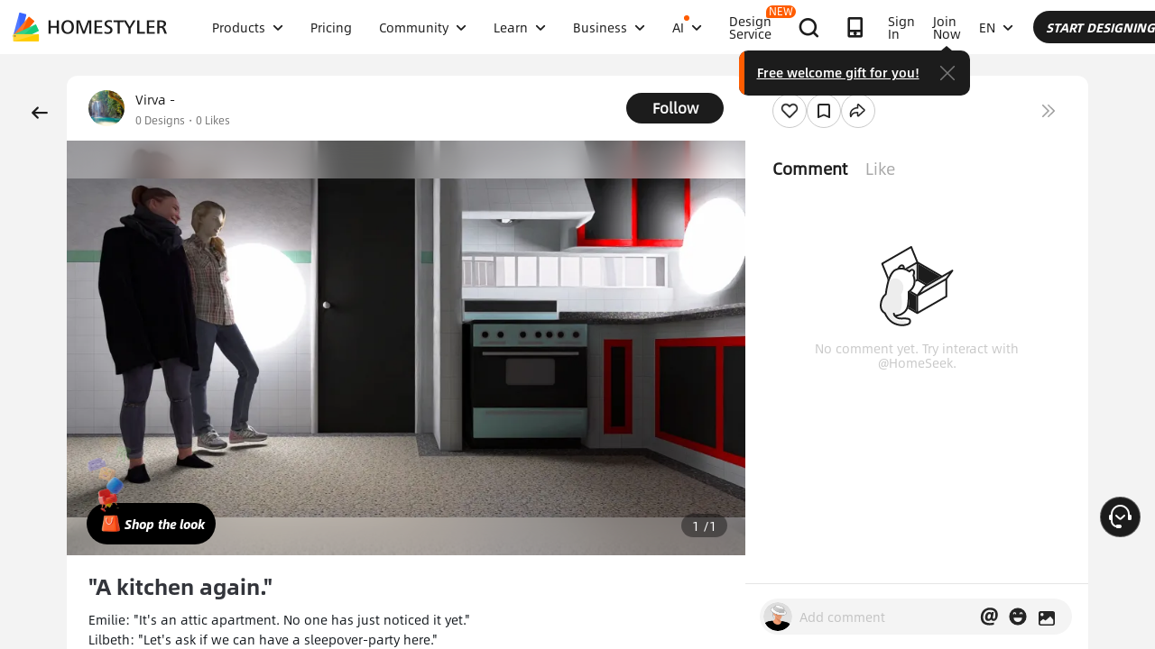

--- FILE ---
content_type: text/html; charset=utf-8
request_url: https://www.google.com/recaptcha/api2/aframe
body_size: 184
content:
<!DOCTYPE HTML><html><head><meta http-equiv="content-type" content="text/html; charset=UTF-8"></head><body><script nonce="TLa1_h_Iq3WlHu6n8ZkN7A">/** Anti-fraud and anti-abuse applications only. See google.com/recaptcha */ try{var clients={'sodar':'https://pagead2.googlesyndication.com/pagead/sodar?'};window.addEventListener("message",function(a){try{if(a.source===window.parent){var b=JSON.parse(a.data);var c=clients[b['id']];if(c){var d=document.createElement('img');d.src=c+b['params']+'&rc='+(localStorage.getItem("rc::a")?sessionStorage.getItem("rc::b"):"");window.document.body.appendChild(d);sessionStorage.setItem("rc::e",parseInt(sessionStorage.getItem("rc::e")||0)+1);localStorage.setItem("rc::h",'1769449044647');}}}catch(b){}});window.parent.postMessage("_grecaptcha_ready", "*");}catch(b){}</script></body></html>

--- FILE ---
content_type: application/javascript
request_url: https://gj.mmstat.com/eg.js?t=1769449031797
body_size: -75
content:
window.goldlog=(window.goldlog||{});goldlog.Etag="RJT+IcwTcEcCAQMP7yT4Xr8r";goldlog.stag=1;

--- FILE ---
content_type: application/javascript
request_url: https://gj.mmstat.com/eg.js?t=1769449039779
body_size: -78
content:
window.goldlog=(window.goldlog||{});goldlog.Etag="RJT+IcwTcEcCAQMP7yT4Xr8r";goldlog.stag=1;

--- FILE ---
content_type: application/javascript
request_url: https://gj.mmstat.com/eg.js?t=1769449027896
body_size: 84
content:
window.goldlog=(window.goldlog||{});goldlog.Etag="RJT+IcwTcEcCAQMP7yT4Xr8r";goldlog.stag=2;